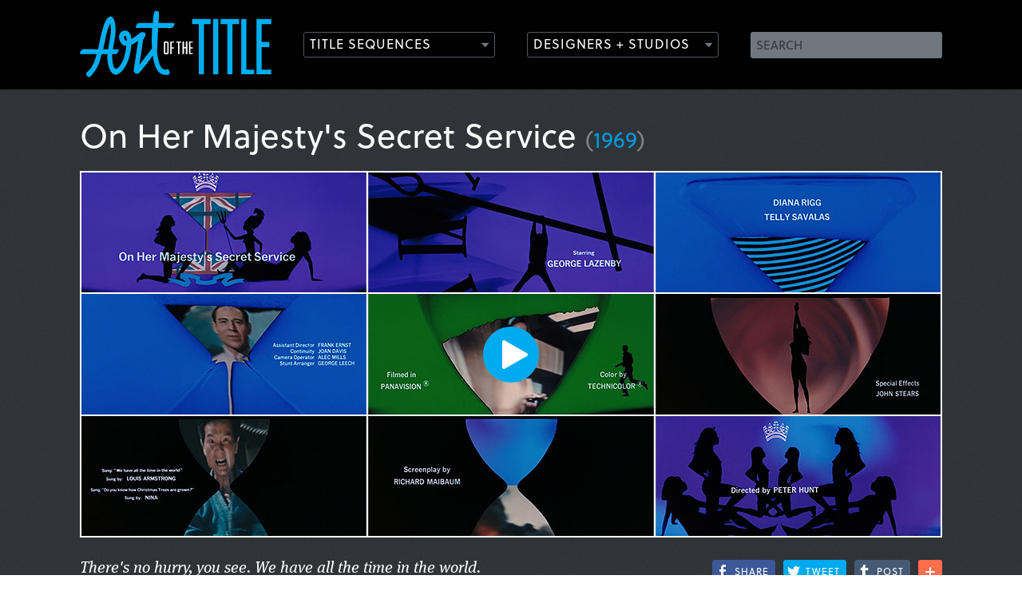

--- FILE ---
content_type: text/html;charset=utf-8
request_url: http://cdn4.artofthetitle.com/title/on-her-majestys-secret-service/
body_size: 4258
content:







<!DOCTYPE html>
<!--[if lt IE 7 ]> <html lang="en" class="ie6 lte9 lte8 lte7 lte6"> <![endif]-->
<!--[if IE 7 ]>    <html lang="en" class="ie7 lte9 lte8 lte7"> <![endif]-->
<!--[if IE 8 ]>    <html lang="en" class="ie8 lte9 lte8"> <![endif]-->
<!--[if IE 9 ]>    <html lang="en" class="ie9 lte9"> <![endif]-->
<!--[if (gt IE 9)|!(IE)]><!--> <html lang="en"> <!--<![endif]-->
<head>

	<meta charset="UTF-8" />
	<meta name="viewport" content="width=device-width, initial-scale=1.0" />
	<meta name="apple-mobile-web-app-capable" content="yes" />
	
		<meta property="og:title" content="On Her Majesty&#039;s Secret Service" />
		<meta property="og:url" content="https://www.artofthetitle.com/title/on-her-majestys-secret-service/" />
		<meta property="og:description" content="" />
	
	<meta property="og:image" content="https://www.artofthetitle.com/assets/sm/upload/wt/st/92/6i/ohmss_t.jpg?k=a718583a1c" />

	<link rel="icon" type="image/png" href="/static/img/favicon.884782b0.png" />
	<link rel="apple-touch-icon" href="/static/img/ios-icon-57.53abbc13.png" />
	<link rel="apple-touch-icon" sizes="72x72" href="/static/img/ios-icon-72.8bc71ea9.png" />
	<link rel="apple-touch-icon" sizes="114x114" href="/static/img/ios-icon-114.9dada8c3.png" />

	<link href="/static/css/main.min.d295b51a.css" rel="stylesheet" media="screen, projection" />
	<link rel="alternate" type="application/rss+xml" title="Art of the Title RSS Feed" href="https://feeds.feedburner.com/artofthetitle_rss" />

	<!--[if lte IE 8]>
		<script type="text/javascript" src="/static/js/ie8.min.27340654.js"></script>
	<![endif]-->

	<script>var cp = "/";</script>
	<script src="//player.vimeo.com/api/player.js"></script>
	<script src="/static/js/main.min.0bef84bb.js"></script>

	<link rel="stylesheet" href="https://use.typekit.net/gak2sfo.css">




	<title>On Her Majesty&#039;s Secret Service (1969) &mdash; Art of the Title</title>

</head>







<body class="post article">
	
		
	
	<header id="header">
		<section class="wrap">
			<h1><a href="/"><img src="/static/img/aott-logo.4fd9932d.svg" width="240" height="84" alt="Art of the Title" /></a></h1>
			
			
			<form method="get" action="/search.do" id="search">
				<fieldset>
					<label for="search-field" class="hidden">Search</label>
					<input type="text" name="q" id="search-field" placeholder="SEARCH" value="" />
					<input type="submit" name="submit" value="Search" class="hidden" />
				</fieldset>
			</form>
			
			<nav role="main" 
				data-titles="/titles/view/list/" 
				data-features="/features/view/list/" 
				data-designers="/designers/" 
				data-studios="/studios/">
				<ul>
					<li class="nav-titles"><a href="/nav/frag/titles/" data-menu="/nav/frag/titles/" data-target="titles" class="outline-button has-icon">Title Sequences</a></li>
					<li class="nav-designers"><a href="/nav/frag/designers/" data-menu="/nav/frag/designers/" data-target="designers" class="outline-button has-icon">Designers + Studios</a></li>
				</ul>
			</nav>
		</section>
	</header>
	<section id="menus" class="prettify">
		<div id="titles-menu" class="submenu"></div>
		<div id="designers-menu" class="submenu"></div>
	</section>
	
	<div id="hero">
		<section class="wrap">
			<h1 class="instapaper_title entry-title title prettify">On Her Majesty&#039;s Secret Service <small>(<a href="/titles/1969/">1969</a>)</small></h1>
			
			
					
					
						
								<section class="hero-media video-embed" data-ratio="0.425">
									<a href="#" data-vimeoid="50068042" class="has-icon thumb"><img src="/assets/sm/upload/96/k6/g4/pd/ohmss_c.jpg?k=89d76f1b6a" width="1080" height="459" alt="On Her Majesty&#039;s Secret Service" /></a>
								</section>	
							
					
				
			
			
			
				<figure class="hero-quote prettify">
					<blockquote>There&#039;s no hurry, you see. We have all the time in the world.</blockquote>
					
						<figcaption>&mdash;James Bond</figcaption>
					
				</figure>
			
			
			<ul class="sharing">
				
<li class="share-facebook" data-url="https://www.artofthetitle.com/title/on-her-majestys-secret-service/" data-text="‘On Her Majesty&#039;s Secret Service’ on ArtoftheTitle.com —" data-title="Share"><a class="share" href="#"><img src="/static/img/social/facebook.5f612bfb.svg"><span>Share</span></a></li>
<li class="sharrre share-twitter"><a class="share" href="https://twitter.com/intent/tweet?url=https%3A%2F%2Fwww.artofthetitle.com%2Ftitle%2Fon-her-majestys-secret-service%2F&text=On Her Majesty&#039;s Secret Service" target="_blank" title="Tweet about this on Twitter"><img src="/static/img/social/twitter.cc6ee637.svg"><span>Tweet</span></a></li>
<li class="share-tumblr"><a class="share" id="atic_tumblr" href="#" onkeypress="if(!e){var e = window.event||event;}if(e.keyCode){_ate.maf.key=e.keyCode;}else{if(e.which){_ate.maf.key=e.which;}}" onkeydown="if(!e){var e = window.event||event;}if(e.keyCode){_ate.maf.key=e.keyCode;}else{if(e.which){_ate.maf.key=e.which;}}" onblur="if(_ate.maf.key==9){_ate.maf.key=null;}else{_ate.maf.key=null;addthis_close();}" onclick="return addthis_sendto('tumblr');"><img src="/static/img/social/tumblr.35074eba.svg"><span>Post</span></a></li>
				<li><a href="https://www.addthis.com/bookmark.php" class="share-more solid-button has-icon addthis_button">More</a></li>
			</ul>
		</section>
	</div>

	<section class="wrap credits-only" id="content">
		<article class="instapaper_body entry-content">
			<section class="col-main prettify preface" id="body">
			
			
				
				
			
			
			
			
				
			
			
				<nav class="instapaper_ignore entry-unrelated section-nav">
					<ul id="section-nav">
						
						<li><a href="#section-nav" rel="section-credits" class="selected">Credits</a></li>
					</ul>
				</nav>
			
			

			<section id="section-credits" class="content text section">
				<p><strong>Main Title Designed by:</strong> Maurice Binder</p>
			</section>
			
			
			
			
			
			</section>
			<aside id="post-metadata" class="col-side instapaper_ignore entry-unrelated">
				<section class="group-title">
					<h4 class="metadata-title">
						Title sequence
					</h4>
					<ul class="metadata"><li> <h4>Title Designer</h4> <a href="/designer/maurice-binder/">Maurice Binder</a> </li> <li> <h4>Category</h4> <a href="/category/film/">Film</a> </li> <li> <h4>Styles</h4> <a href="/style/animation/">animation</a>, <a href="/style/experimental/">experimental</a>, <a href="/style/graphic/">graphic</a>, <a href="/style/james-bond/">james bond</a>, <a href="/style/live-action/">live action</a>, <a href="/style/main-title/">main title</a>, <a href="/style/montage/">montage</a> </li></ul>
				</section>
				
					<section class="poster">
						<img src="/assets/resized/sm/upload/b1/lr/yk/q6/ohmss_p-0-170-0-0.jpg?k=cdd906163f" width="170" height="259" alt="On Her Majesty&#039;s Secret Service" />
						
								
										
												
												
											
									
								<a href="http://www.amazon.com/Her-Majestys-Secret-Service-Blu-ray/dp/B00AZFECS6/?tag=artofthetitle01-20" class="overlay"></a>
							
					</section>
				
				
				
					<section class="group-film">
						<ul class="metadata">
							<li> <h4>Film Director</h4> <a href="/director/Peter%20Hunt/">Peter Hunt</a> </li> <li> <h4>Release Date</h4> <a href="/titles/1969/">December 18, 1969</a> </li> <li> <h4>Aspect Ratio</h4> 2.35:1 </li> <li class="clear"> <h4>Studio</h4> United Artists </li> <li class="clear"> <h4>Country</h4> <a href="/country/uk/">UK</a> </li> <li class="clear"> <h4>Language</h4> English </li> <li class="clear"> <h4>Reviews</h4> <a href="https://letterboxd.com/imdb/tt0064757" class="replace letterboxd" target="_blank">Reviews on Letterboxd</a> </li> <li class="text-line text-regular clear"> <a href="https://imdb.com/title/tt0064757" target="_blank">IMDb</a> has full details </li>
						</ul>
					</section>
				
			</aside>
			<div class="clear"></div>
		</article>
		<aside id="sidebar">
			

				<section class="social">
		<h4>Subscribe to Art of the Title</h4>
		<ul>
			<li class="twitter"><a href="https://twitter.com/artofthetitle" target="_blank" class="icon">Twitter</a></li>
			<li class="facebook"><a href="https://www.facebook.com/ArtoftheTitle" target="_blank" class="icon">Facebook</a></li>
			<li class="instagram"><a href="https://www.instagram.com/artofthetitle" target="_blank" class="icon">Instagram</a></li>
			<li class="rss"><a href="/rss/" class="icon">RSS</a></li>
			
		</ul>
	</section>
			
			
		</aside>
		<div class="clear"></div>
	</section>
	

	<footer id="footer" class="wrap">
		<nav role="footer">
			<ul>
				
				
					<li><a href="/about/" class="foot-about">About</a></li>
				
					<li><a href="/news/" class="foot-news">News</a></li>
				
					<li><a href="/titles/" class="foot-titles">Titles</a></li>
				
					<li><a href="/features/" class="foot-features">Features</a></li>
				
					<li><a href="/designers/" class="foot-designers">Designers</a></li>
				
					<li><a href="/studios/" class="foot-studios">Studios</a></li>
				
					<li><a href="/about/sponsorship/" class="foot-sponsorship">Sponsorship</a></li>
				
			</ul>
		</nav>
		<p>
			Art of the Title is made with <span class="uni-heart">&#x2764;</span> in Toronto and&nbsp;is <a href="https://www.patreon.com/artofthetitle" target="_blank">supported by readers like you</a>.<br /><br />
			&copy; 2007–2026 Art of the Title, LLC. All rights reserved.<br />
			Works appearing on Art of the Title are the property of their respective owners.
		</p>
		<ul class="providers">
		
			<li class="">
				Gold Sponsor<a href="/about/sponsorship/" class="open-sponsor"><p><strong>NOW OPEN! LET’S TALK</strong></p></a>
			</li>
			<li class="">Silver Sponsor<a href="/about/sponsorship/" class="open-sponsor"><p><strong>NOW OPEN! LET’S TALK</strong></p></a></li>
		</ul>
	</footer>
	
	<script>!function(d,s,id){var js,fjs=d.getElementsByTagName(s)[0];if(!d.getElementById(id)){js=d.createElement(s);js.id=id;js.src="//platform.twitter.com/widgets.js";fjs.parentNode.insertBefore(js,fjs);}}(document,"script","twitter-wjs");</script>
	
	<script src="//s7.addthis.com/js/300/addthis_widget.js#pubid=artofthetitle&async=1"></script>
	<script>
		var addthis_config = {
			services_exclude: "twitter,facebook",
			services_compact: "google_plusone_share,gmail,tumblr,stumbleupon,reddit,more",
			ui_click: true,
			data_ga_property: "UA-4534154-1",
			data_ga_social: true
		};
		
		addthis.init();
	</script>

	<script>
		(function(i,s,o,g,r,a,m){i['GoogleAnalyticsObject']=r;i[r]=i[r]||function(){
		(i[r].q=i[r].q||[]).push(arguments)},i[r].l=1*new Date();a=s.createElement(o),
		m=s.getElementsByTagName(o)[0];a.async=1;a.src=g;m.parentNode.insertBefore(a,m)
		})(window,document,'script','//www.google-analytics.com/analytics.js','ga');

		ga('create', 'UA-4534154-1', 'auto');
		ga('require', 'displayfeatures');
		ga('send', 'pageview');
	</script>

	







</body>
</html>

--- FILE ---
content_type: text/html; charset=UTF-8
request_url: https://player.vimeo.com/video/50068042?api=1&player_id=video50068042&title=0&byline=0&portrait=0
body_size: 6687
content:
<!DOCTYPE html>
<html lang="en">
<head>
  <meta charset="utf-8">
  <meta name="viewport" content="width=device-width,initial-scale=1,user-scalable=yes">
  
  <link rel="canonical" href="https://player.vimeo.com/video/50068042">
  <meta name="googlebot" content="noindex,indexifembedded">
  
  
  <title>On Her Majesty&#39;s Secret Service (1969) main titles on Vimeo</title>
  <style>
      body, html, .player, .fallback {
          overflow: hidden;
          width: 100%;
          height: 100%;
          margin: 0;
          padding: 0;
      }
      .fallback {
          
              background-color: transparent;
          
      }
      .player.loading { opacity: 0; }
      .fallback iframe {
          position: fixed;
          left: 0;
          top: 0;
          width: 100%;
          height: 100%;
      }
  </style>
  <link rel="modulepreload" href="https://f.vimeocdn.com/p/4.46.25/js/player.module.js" crossorigin="anonymous">
  <link rel="modulepreload" href="https://f.vimeocdn.com/p/4.46.25/js/vendor.module.js" crossorigin="anonymous">
  <link rel="preload" href="https://f.vimeocdn.com/p/4.46.25/css/player.css" as="style">
</head>

<body>


<div class="vp-placeholder">
    <style>
        .vp-placeholder,
        .vp-placeholder-thumb,
        .vp-placeholder-thumb::before,
        .vp-placeholder-thumb::after {
            position: absolute;
            top: 0;
            bottom: 0;
            left: 0;
            right: 0;
        }
        .vp-placeholder {
            visibility: hidden;
            width: 100%;
            max-height: 100%;
            height: calc(720 / 1694 * 100vw);
            max-width: calc(1694 / 720 * 100vh);
            margin: auto;
        }
        .vp-placeholder-carousel {
            display: none;
            background-color: #000;
            position: absolute;
            left: 0;
            right: 0;
            bottom: -60px;
            height: 60px;
        }
    </style>

    

    
        <style>
            .vp-placeholder-thumb {
                overflow: hidden;
                width: 100%;
                max-height: 100%;
                margin: auto;
            }
            .vp-placeholder-thumb::before,
            .vp-placeholder-thumb::after {
                content: "";
                display: block;
                filter: blur(7px);
                margin: 0;
                background: url(https://i.vimeocdn.com/video/345090916-f7d10d0801605ddbcc3dff2d42ceaeb567013ba1fbdad0e07dad9bd432c535d8-d?mw=80&q=85) 50% 50% / contain no-repeat;
            }
            .vp-placeholder-thumb::before {
                 
                margin: -30px;
            }
        </style>
    

    <div class="vp-placeholder-thumb"></div>
    <div class="vp-placeholder-carousel"></div>
    <script>function placeholderInit(t,h,d,s,n,o){var i=t.querySelector(".vp-placeholder"),v=t.querySelector(".vp-placeholder-thumb");if(h){var p=function(){try{return window.self!==window.top}catch(a){return!0}}(),w=200,y=415,r=60;if(!p&&window.innerWidth>=w&&window.innerWidth<y){i.style.bottom=r+"px",i.style.maxHeight="calc(100vh - "+r+"px)",i.style.maxWidth="calc("+n+" / "+o+" * (100vh - "+r+"px))";var f=t.querySelector(".vp-placeholder-carousel");f.style.display="block"}}if(d){var e=new Image;e.onload=function(){var a=n/o,c=e.width/e.height;if(c<=.95*a||c>=1.05*a){var l=i.getBoundingClientRect(),g=l.right-l.left,b=l.bottom-l.top,m=window.innerWidth/g*100,x=window.innerHeight/b*100;v.style.height="calc("+e.height+" / "+e.width+" * "+m+"vw)",v.style.maxWidth="calc("+e.width+" / "+e.height+" * "+x+"vh)"}i.style.visibility="visible"},e.src=s}else i.style.visibility="visible"}
</script>
    <script>placeholderInit(document,  false ,  true , "https://i.vimeocdn.com/video/345090916-f7d10d0801605ddbcc3dff2d42ceaeb567013ba1fbdad0e07dad9bd432c535d8-d?mw=80\u0026q=85",  1694 ,  720 );</script>
</div>

<div id="player" class="player"></div>
<script>window.playerConfig = {"cdn_url":"https://f.vimeocdn.com","vimeo_api_url":"api.vimeo.com","request":{"files":{"dash":{"cdns":{"akfire_interconnect_quic":{"avc_url":"https://vod-adaptive-ak.vimeocdn.com/exp=1769534982~acl=%2F2db70ca3-0665-4ff7-80b9-7dded4ba5176%2Fpsid%3D886b6e141c9b4ab0477e687b05d8a1cdc5f39e5cb1056d9e823bbd3483fa8103%2F%2A~hmac=caf0887b0273b83cad72b4e5cf66ca2c591f4c41067b1184959d58c3f23991a1/2db70ca3-0665-4ff7-80b9-7dded4ba5176/psid=886b6e141c9b4ab0477e687b05d8a1cdc5f39e5cb1056d9e823bbd3483fa8103/v2/playlist/av/primary/playlist.json?omit=av1-hevc\u0026pathsig=8c953e4f~YKDnyi20kQU3_MGYRr6EwcYxnb60K8P00fIyqUSnfoQ\u0026r=dXM%3D\u0026rh=23k99k","origin":"gcs","url":"https://vod-adaptive-ak.vimeocdn.com/exp=1769534982~acl=%2F2db70ca3-0665-4ff7-80b9-7dded4ba5176%2Fpsid%3D886b6e141c9b4ab0477e687b05d8a1cdc5f39e5cb1056d9e823bbd3483fa8103%2F%2A~hmac=caf0887b0273b83cad72b4e5cf66ca2c591f4c41067b1184959d58c3f23991a1/2db70ca3-0665-4ff7-80b9-7dded4ba5176/psid=886b6e141c9b4ab0477e687b05d8a1cdc5f39e5cb1056d9e823bbd3483fa8103/v2/playlist/av/primary/playlist.json?pathsig=8c953e4f~YKDnyi20kQU3_MGYRr6EwcYxnb60K8P00fIyqUSnfoQ\u0026r=dXM%3D\u0026rh=23k99k"},"fastly_skyfire":{"avc_url":"https://skyfire.vimeocdn.com/1769534982-0x8c9dcad30051e0d475a0fdbcc73798c49f1bcf4d/2db70ca3-0665-4ff7-80b9-7dded4ba5176/psid=886b6e141c9b4ab0477e687b05d8a1cdc5f39e5cb1056d9e823bbd3483fa8103/v2/playlist/av/primary/playlist.json?omit=av1-hevc\u0026pathsig=8c953e4f~YKDnyi20kQU3_MGYRr6EwcYxnb60K8P00fIyqUSnfoQ\u0026r=dXM%3D\u0026rh=23k99k","origin":"gcs","url":"https://skyfire.vimeocdn.com/1769534982-0x8c9dcad30051e0d475a0fdbcc73798c49f1bcf4d/2db70ca3-0665-4ff7-80b9-7dded4ba5176/psid=886b6e141c9b4ab0477e687b05d8a1cdc5f39e5cb1056d9e823bbd3483fa8103/v2/playlist/av/primary/playlist.json?pathsig=8c953e4f~YKDnyi20kQU3_MGYRr6EwcYxnb60K8P00fIyqUSnfoQ\u0026r=dXM%3D\u0026rh=23k99k"}},"default_cdn":"akfire_interconnect_quic","separate_av":true,"streams":[{"profile":"113","id":"a5acec94-beaf-4ac9-af55-1d9c0990a871","fps":24,"quality":"1080p"},{"profile":"116","id":"fbb7498c-1747-4e95-9f49-a492228c38db","fps":24,"quality":"360p"},{"profile":"112","id":"768394d9-80df-439a-912b-ab8b5a87a391","fps":24,"quality":"540p"}],"streams_avc":[{"profile":"116","id":"fbb7498c-1747-4e95-9f49-a492228c38db","fps":24,"quality":"360p"},{"profile":"112","id":"768394d9-80df-439a-912b-ab8b5a87a391","fps":24,"quality":"540p"},{"profile":"113","id":"a5acec94-beaf-4ac9-af55-1d9c0990a871","fps":24,"quality":"1080p"}]},"hls":{"cdns":{"akfire_interconnect_quic":{"avc_url":"https://vod-adaptive-ak.vimeocdn.com/exp=1769534982~acl=%2F2db70ca3-0665-4ff7-80b9-7dded4ba5176%2Fpsid%3D886b6e141c9b4ab0477e687b05d8a1cdc5f39e5cb1056d9e823bbd3483fa8103%2F%2A~hmac=caf0887b0273b83cad72b4e5cf66ca2c591f4c41067b1184959d58c3f23991a1/2db70ca3-0665-4ff7-80b9-7dded4ba5176/psid=886b6e141c9b4ab0477e687b05d8a1cdc5f39e5cb1056d9e823bbd3483fa8103/v2/playlist/av/primary/playlist.m3u8?omit=av1-hevc-opus\u0026pathsig=8c953e4f~0ZcXVgdr4GT5SjNvZMd7Za1lFLY-EbGOPooyA60RjtQ\u0026r=dXM%3D\u0026rh=23k99k\u0026sf=fmp4","origin":"gcs","url":"https://vod-adaptive-ak.vimeocdn.com/exp=1769534982~acl=%2F2db70ca3-0665-4ff7-80b9-7dded4ba5176%2Fpsid%3D886b6e141c9b4ab0477e687b05d8a1cdc5f39e5cb1056d9e823bbd3483fa8103%2F%2A~hmac=caf0887b0273b83cad72b4e5cf66ca2c591f4c41067b1184959d58c3f23991a1/2db70ca3-0665-4ff7-80b9-7dded4ba5176/psid=886b6e141c9b4ab0477e687b05d8a1cdc5f39e5cb1056d9e823bbd3483fa8103/v2/playlist/av/primary/playlist.m3u8?omit=opus\u0026pathsig=8c953e4f~0ZcXVgdr4GT5SjNvZMd7Za1lFLY-EbGOPooyA60RjtQ\u0026r=dXM%3D\u0026rh=23k99k\u0026sf=fmp4"},"fastly_skyfire":{"avc_url":"https://skyfire.vimeocdn.com/1769534982-0x8c9dcad30051e0d475a0fdbcc73798c49f1bcf4d/2db70ca3-0665-4ff7-80b9-7dded4ba5176/psid=886b6e141c9b4ab0477e687b05d8a1cdc5f39e5cb1056d9e823bbd3483fa8103/v2/playlist/av/primary/playlist.m3u8?omit=av1-hevc-opus\u0026pathsig=8c953e4f~0ZcXVgdr4GT5SjNvZMd7Za1lFLY-EbGOPooyA60RjtQ\u0026r=dXM%3D\u0026rh=23k99k\u0026sf=fmp4","origin":"gcs","url":"https://skyfire.vimeocdn.com/1769534982-0x8c9dcad30051e0d475a0fdbcc73798c49f1bcf4d/2db70ca3-0665-4ff7-80b9-7dded4ba5176/psid=886b6e141c9b4ab0477e687b05d8a1cdc5f39e5cb1056d9e823bbd3483fa8103/v2/playlist/av/primary/playlist.m3u8?omit=opus\u0026pathsig=8c953e4f~0ZcXVgdr4GT5SjNvZMd7Za1lFLY-EbGOPooyA60RjtQ\u0026r=dXM%3D\u0026rh=23k99k\u0026sf=fmp4"}},"default_cdn":"akfire_interconnect_quic","separate_av":true},"progressive":[{"profile":"112","width":846,"height":360,"mime":"video/mp4","fps":24,"url":"https://vod-progressive-ak.vimeocdn.com/exp=1769534982~acl=%2Fvimeo-transcode-storage-prod-us-west1-h264-540p%2F01%2F13%2F2%2F50068042%2F119093539.mp4~hmac=df3541b3d3d7ecaf1f5884363914df80aabceb1900a8706ac1daf63bd0f4e801/vimeo-transcode-storage-prod-us-west1-h264-540p/01/13/2/50068042/119093539.mp4","cdn":"akamai_interconnect","quality":"540p","id":"768394d9-80df-439a-912b-ab8b5a87a391","origin":"gcs"},{"profile":"113","width":1694,"height":720,"mime":"video/mp4","fps":24,"url":"https://vod-progressive-ak.vimeocdn.com/exp=1769534982~acl=%2Fvimeo-transcode-storage-prod-us-east1-h264-720p%2F01%2F13%2F2%2F50068042%2F119093535.mp4~hmac=2411544a63bef4f7561cf3bd749c475e60c68fc6b36773410df6f7609b439679/vimeo-transcode-storage-prod-us-east1-h264-720p/01/13/2/50068042/119093535.mp4","cdn":"akamai_interconnect","quality":"1080p","id":"a5acec94-beaf-4ac9-af55-1d9c0990a871","origin":"gcs"},{"profile":"116","width":634,"height":270,"mime":"video/mp4","fps":24,"url":"https://vod-progressive-ak.vimeocdn.com/exp=1769534982~acl=%2Fvimeo-prod-skyfire-std-us%2F01%2F13%2F2%2F50068042%2F119093546.mp4~hmac=e97a31258f488822023bbbdae58a7148e54e3f9a0ff92364509d29332d9674ad/vimeo-prod-skyfire-std-us/01/13/2/50068042/119093546.mp4","cdn":"akamai_interconnect","quality":"360p","id":"fbb7498c-1747-4e95-9f49-a492228c38db","origin":"gcs"}]},"file_codecs":{"av1":[],"avc":["fbb7498c-1747-4e95-9f49-a492228c38db","768394d9-80df-439a-912b-ab8b5a87a391","a5acec94-beaf-4ac9-af55-1d9c0990a871"],"hevc":{"dvh1":[],"hdr":[],"sdr":[]}},"lang":"en","referrer":"http://cdn4.artofthetitle.com/title/on-her-majestys-secret-service/","cookie_domain":".vimeo.com","signature":"a82470aa508278c2e401a54162d32851","timestamp":1769531382,"expires":3600,"thumb_preview":{"url":"https://videoapi-sprites.vimeocdn.com/video-sprites/image/8e1fee6c-167f-4a19-9946-854093cb0fc9.0.jpeg?ClientID=sulu\u0026Expires=1769533810\u0026Signature=c367420e4e5a93d0c1edea76552ff49867a5455f","height":2880,"width":5640,"frame_height":240,"frame_width":564,"columns":10,"frames":120},"currency":"USD","session":"58420355f60041f77890b8758348c9c8263844991769531382","cookie":{"volume":1,"quality":null,"hd":0,"captions":null,"transcript":null,"captions_styles":{"color":null,"fontSize":null,"fontFamily":null,"fontOpacity":null,"bgOpacity":null,"windowColor":null,"windowOpacity":null,"bgColor":null,"edgeStyle":null},"audio_language":null,"audio_kind":null,"qoe_survey_vote":0},"build":{"backend":"31e9776","js":"4.46.25"},"urls":{"js":"https://f.vimeocdn.com/p/4.46.25/js/player.js","js_base":"https://f.vimeocdn.com/p/4.46.25/js","js_module":"https://f.vimeocdn.com/p/4.46.25/js/player.module.js","js_vendor_module":"https://f.vimeocdn.com/p/4.46.25/js/vendor.module.js","locales_js":{"de-DE":"https://f.vimeocdn.com/p/4.46.25/js/player.de-DE.js","en":"https://f.vimeocdn.com/p/4.46.25/js/player.js","es":"https://f.vimeocdn.com/p/4.46.25/js/player.es.js","fr-FR":"https://f.vimeocdn.com/p/4.46.25/js/player.fr-FR.js","ja-JP":"https://f.vimeocdn.com/p/4.46.25/js/player.ja-JP.js","ko-KR":"https://f.vimeocdn.com/p/4.46.25/js/player.ko-KR.js","pt-BR":"https://f.vimeocdn.com/p/4.46.25/js/player.pt-BR.js","zh-CN":"https://f.vimeocdn.com/p/4.46.25/js/player.zh-CN.js"},"ambisonics_js":"https://f.vimeocdn.com/p/external/ambisonics.min.js","barebone_js":"https://f.vimeocdn.com/p/4.46.25/js/barebone.js","chromeless_js":"https://f.vimeocdn.com/p/4.46.25/js/chromeless.js","three_js":"https://f.vimeocdn.com/p/external/three.rvimeo.min.js","vuid_js":"https://f.vimeocdn.com/js_opt/modules/utils/vuid.min.js","hive_sdk":"https://f.vimeocdn.com/p/external/hive-sdk.js","hive_interceptor":"https://f.vimeocdn.com/p/external/hive-interceptor.js","proxy":"https://player.vimeo.com/static/proxy.html","css":"https://f.vimeocdn.com/p/4.46.25/css/player.css","chromeless_css":"https://f.vimeocdn.com/p/4.46.25/css/chromeless.css","fresnel":"https://arclight.vimeo.com/add/player-stats","player_telemetry_url":"https://arclight.vimeo.com/player-events","telemetry_base":"https://lensflare.vimeo.com"},"flags":{"plays":1,"dnt":0,"autohide_controls":0,"preload_video":"metadata_on_hover","qoe_survey_forced":0,"ai_widget":0,"ecdn_delta_updates":0,"disable_mms":0,"check_clip_skipping_forward":0},"country":"US","client":{"ip":"18.221.244.114"},"ab_tests":{"cross_origin_texttracks":{"group":"variant","track":false,"data":null}},"atid":"101939994.1769531382","ai_widget_signature":"d62a322da507badee9646d8a5442579a10e378d0bcb1c14de7f4ad70f530a654_1769534982","config_refresh_url":"https://player.vimeo.com/video/50068042/config/request?atid=101939994.1769531382\u0026expires=3600\u0026referrer=http%3A%2F%2Fcdn4.artofthetitle.com%2Ftitle%2Fon-her-majestys-secret-service%2F\u0026session=58420355f60041f77890b8758348c9c8263844991769531382\u0026signature=a82470aa508278c2e401a54162d32851\u0026time=1769531382\u0026v=1"},"player_url":"player.vimeo.com","video":{"id":50068042,"title":"On Her Majesty's Secret Service (1969) main titles","width":1694,"height":720,"duration":169,"url":"","share_url":"https://vimeo.com/50068042","embed_code":"\u003ciframe title=\"vimeo-player\" src=\"https://player.vimeo.com/video/50068042?h=f635908609\" width=\"640\" height=\"360\" frameborder=\"0\" referrerpolicy=\"strict-origin-when-cross-origin\" allow=\"autoplay; fullscreen; picture-in-picture; clipboard-write; encrypted-media; web-share\"   allowfullscreen\u003e\u003c/iframe\u003e","default_to_hd":0,"privacy":"disable","embed_permission":"whitelist","thumbnail_url":"https://i.vimeocdn.com/video/345090916-f7d10d0801605ddbcc3dff2d42ceaeb567013ba1fbdad0e07dad9bd432c535d8-d","owner":{"id":9862666,"name":"Art of the Title","img":"https://i.vimeocdn.com/portrait/5829817_60x60?sig=6aef2cb4bd1c38c47ae3ca37de4da3ea6465748f9fb668dba43e9e713288fcaf\u0026v=1\u0026region=us","img_2x":"https://i.vimeocdn.com/portrait/5829817_60x60?sig=6aef2cb4bd1c38c47ae3ca37de4da3ea6465748f9fb668dba43e9e713288fcaf\u0026v=1\u0026region=us","url":"https://vimeo.com/artofthetitle","account_type":"advanced"},"spatial":0,"live_event":null,"version":{"current":null,"available":[{"id":595520030,"file_id":119093281,"is_current":true}]},"unlisted_hash":null,"rating":{"id":3},"fps":24,"bypass_token":"eyJ0eXAiOiJKV1QiLCJhbGciOiJIUzI1NiJ9.eyJjbGlwX2lkIjo1MDA2ODA0MiwiZXhwIjoxNzY5NTM1MDAwfQ.CuqSNLIYCGE6_k0SXJkq1gCF7doTANTYEFMLHMMfzbU","channel_layout":"stereo","ai":0,"locale":""},"user":{"id":0,"team_id":0,"team_origin_user_id":0,"account_type":"none","liked":0,"watch_later":0,"owner":0,"mod":0,"logged_in":0,"private_mode_enabled":0,"vimeo_api_client_token":"eyJhbGciOiJIUzI1NiIsInR5cCI6IkpXVCJ9.eyJzZXNzaW9uX2lkIjoiNTg0MjAzNTVmNjAwNDFmNzc4OTBiODc1ODM0OGM5YzgyNjM4NDQ5OTE3Njk1MzEzODIiLCJleHAiOjE3Njk1MzQ5ODIsImFwcF9pZCI6MTE4MzU5LCJzY29wZXMiOiJwdWJsaWMgc3RhdHMifQ.t81-b6qnbitYTGAJsTR-4DeHPkjQzgZB6wNoZmXEPdQ"},"view":1,"vimeo_url":"vimeo.com","embed":{"audio_track":"","autoplay":0,"autopause":1,"dnt":0,"editor":0,"keyboard":1,"log_plays":1,"loop":0,"muted":0,"on_site":0,"texttrack":"","transparent":1,"outro":"nothing","playsinline":1,"quality":null,"player_id":"video50068042","api":null,"app_id":"","color":"00adef","color_one":"000000","color_two":"00adef","color_three":"ffffff","color_four":"000000","context":"embed.main","settings":{"auto_pip":1,"badge":0,"byline":0,"collections":0,"color":0,"force_color_one":0,"force_color_two":0,"force_color_three":0,"force_color_four":0,"embed":0,"fullscreen":1,"like":0,"logo":0,"playbar":1,"portrait":0,"pip":1,"share":0,"spatial_compass":0,"spatial_label":0,"speed":1,"title":0,"volume":1,"watch_later":0,"watch_full_video":1,"controls":1,"airplay":1,"audio_tracks":1,"chapters":1,"chromecast":1,"cc":1,"transcript":1,"quality":1,"play_button_position":0,"ask_ai":0,"skipping_forward":1,"debug_payload_collection_policy":"default"},"create_interactive":{"has_create_interactive":false,"viddata_url":""},"min_quality":null,"max_quality":null,"initial_quality":null,"prefer_mms":1}}</script>
<script>const fullscreenSupported="exitFullscreen"in document||"webkitExitFullscreen"in document||"webkitCancelFullScreen"in document||"mozCancelFullScreen"in document||"msExitFullscreen"in document||"webkitEnterFullScreen"in document.createElement("video");var isIE=checkIE(window.navigator.userAgent),incompatibleBrowser=!fullscreenSupported||isIE;window.noModuleLoading=!1,window.dynamicImportSupported=!1,window.cssLayersSupported=typeof CSSLayerBlockRule<"u",window.isInIFrame=function(){try{return window.self!==window.top}catch(e){return!0}}(),!window.isInIFrame&&/twitter/i.test(navigator.userAgent)&&window.playerConfig.video.url&&(window.location=window.playerConfig.video.url),window.playerConfig.request.lang&&document.documentElement.setAttribute("lang",window.playerConfig.request.lang),window.loadScript=function(e){var n=document.getElementsByTagName("script")[0];n&&n.parentNode?n.parentNode.insertBefore(e,n):document.head.appendChild(e)},window.loadVUID=function(){if(!window.playerConfig.request.flags.dnt&&!window.playerConfig.embed.dnt){window._vuid=[["pid",window.playerConfig.request.session]];var e=document.createElement("script");e.async=!0,e.src=window.playerConfig.request.urls.vuid_js,window.loadScript(e)}},window.loadCSS=function(e,n){var i={cssDone:!1,startTime:new Date().getTime(),link:e.createElement("link")};return i.link.rel="stylesheet",i.link.href=n,e.getElementsByTagName("head")[0].appendChild(i.link),i.link.onload=function(){i.cssDone=!0},i},window.loadLegacyJS=function(e,n){if(incompatibleBrowser){var i=e.querySelector(".vp-placeholder");i&&i.parentNode&&i.parentNode.removeChild(i);let a=`/video/${window.playerConfig.video.id}/fallback`;window.playerConfig.request.referrer&&(a+=`?referrer=${window.playerConfig.request.referrer}`),n.innerHTML=`<div class="fallback"><iframe title="unsupported message" src="${a}" frameborder="0"></iframe></div>`}else{n.className="player loading";var t=window.loadCSS(e,window.playerConfig.request.urls.css),r=e.createElement("script"),o=!1;r.src=window.playerConfig.request.urls.js,window.loadScript(r),r["onreadystatechange"in r?"onreadystatechange":"onload"]=function(){!o&&(!this.readyState||this.readyState==="loaded"||this.readyState==="complete")&&(o=!0,playerObject=new VimeoPlayer(n,window.playerConfig,t.cssDone||{link:t.link,startTime:t.startTime}))},window.loadVUID()}};function checkIE(e){e=e&&e.toLowerCase?e.toLowerCase():"";function n(r){return r=r.toLowerCase(),new RegExp(r).test(e);return browserRegEx}var i=n("msie")?parseFloat(e.replace(/^.*msie (\d+).*$/,"$1")):!1,t=n("trident")?parseFloat(e.replace(/^.*trident\/(\d+)\.(\d+).*$/,"$1.$2"))+4:!1;return i||t}
</script>
<script nomodule>
  window.noModuleLoading = true;
  var playerEl = document.getElementById('player');
  window.loadLegacyJS(document, playerEl);
</script>
<script type="module">try{import("").catch(()=>{})}catch(t){}window.dynamicImportSupported=!0;
</script>
<script type="module">if(!window.dynamicImportSupported||!window.cssLayersSupported){if(!window.noModuleLoading){window.noModuleLoading=!0;var playerEl=document.getElementById("player");window.loadLegacyJS(document,playerEl)}var moduleScriptLoader=document.getElementById("js-module-block");moduleScriptLoader&&moduleScriptLoader.parentElement.removeChild(moduleScriptLoader)}
</script>
<script type="module" id="js-module-block">if(!window.noModuleLoading&&window.dynamicImportSupported&&window.cssLayersSupported){const n=document.getElementById("player"),e=window.loadCSS(document,window.playerConfig.request.urls.css);import(window.playerConfig.request.urls.js_module).then(function(o){new o.VimeoPlayer(n,window.playerConfig,e.cssDone||{link:e.link,startTime:e.startTime}),window.loadVUID()}).catch(function(o){throw/TypeError:[A-z ]+import[A-z ]+module/gi.test(o)&&window.loadLegacyJS(document,n),o})}
</script>

<script type="application/ld+json">{"embedUrl":"https://player.vimeo.com/video/50068042?h=f635908609","thumbnailUrl":"https://i.vimeocdn.com/video/345090916-f7d10d0801605ddbcc3dff2d42ceaeb567013ba1fbdad0e07dad9bd432c535d8-d?f=webp","name":"On Her Majesty's Secret Service (1969) main titles","description":"This is \"On Her Majesty's Secret Service (1969) main titles\" by \"Art of the Title\" on Vimeo, the home for high quality videos and the people who love them.","duration":"PT169S","uploadDate":"2012-09-24T10:49:07-04:00","@context":"https://schema.org/","@type":"VideoObject"}</script>

</body>
</html>


--- FILE ---
content_type: image/svg+xml
request_url: http://cdn4.artofthetitle.com/static/img/social/facebook.5f612bfb.svg
body_size: 284
content:
<svg width="20" height="20" xmlns="http://www.w3.org/2000/svg"><g fill="none" fill-rule="evenodd"><path d="M0 1h20v20H0z"/><path d="M8 19h3v-7.333h2.796L14 9h-3V7c0-.778.148-1.333 1.167-1.333h1.722L14 3.148S13.13 3 12 3C9.185 3 8 4.778 8 6.667V9H6v2.667h2V19z" fill="#FFF"/></g></svg>